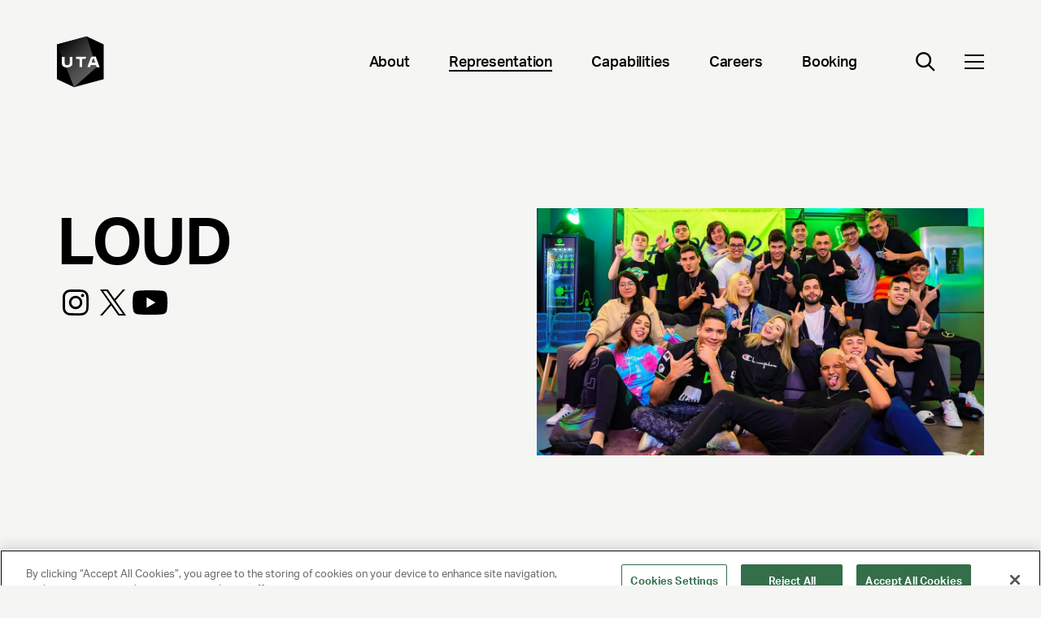

--- FILE ---
content_type: text/html; charset=utf-8
request_url: https://www.unitedtalent.com/talent/gaming/loud
body_size: 3888
content:
<!DOCTYPE html><html><head><meta charSet="utf-8" data-next-head=""/><meta name="viewport" content="width=device-width" data-next-head=""/><link rel="preload" href="/_next/static/css/e7cc8a617bf2fc70.css" as="style"/><link rel="stylesheet" href="/_next/static/css/e7cc8a617bf2fc70.css" data-n-g=""/><link rel="preload" href="/_next/static/css/8aee48eb52f4c731.css" as="style"/><link rel="stylesheet" href="/_next/static/css/8aee48eb52f4c731.css" data-n-p=""/><link rel="preload" href="/_next/static/css/3371aa8f35d55aef.css" as="style"/><link rel="stylesheet" href="/_next/static/css/3371aa8f35d55aef.css" data-n-p=""/><noscript data-n-css=""></noscript><script defer="" nomodule="" src="/_next/static/chunks/polyfills-42372ed130431b0a.js"></script><script src="/_next/static/chunks/webpack-2f0997b4e014d2fc.js" defer=""></script><script src="/_next/static/chunks/framework-f1c3457f730414be.js" defer=""></script><script src="/_next/static/chunks/main-9cfb937faad47fb6.js" defer=""></script><script src="/_next/static/chunks/pages/_app-6d6ffa5c4e7550f5.js" defer=""></script><script src="/_next/static/chunks/12142dde-68e8d20131b0023c.js" defer=""></script><script src="/_next/static/chunks/110-c0fcbc3bc7dd2420.js" defer=""></script><script src="/_next/static/chunks/269-70e72f4ce1eceff2.js" defer=""></script><script src="/_next/static/chunks/580-c8d8a21c07858fda.js" defer=""></script><script src="/_next/static/chunks/0-50b28c65c622d926.js" defer=""></script><script src="/_next/static/chunks/986-3277f480c955f358.js" defer=""></script><script src="/_next/static/chunks/619-eea12890c28df5d2.js" defer=""></script><script src="/_next/static/chunks/pages/%5B%5B...slug%5D%5D-33933618b8c79285.js" defer=""></script><script src="/_next/static/3j_ua4_MYe1L5zP8D4b0E/_buildManifest.js" defer=""></script><script src="/_next/static/3j_ua4_MYe1L5zP8D4b0E/_ssgManifest.js" defer=""></script></head><body><div id="__next"></div><script id="__NEXT_DATA__" type="application/json">{"props":{"pageProps":{"pageData":{"name":"UTA \u003e Info \u003e Talent \u003e Gaming \u003e LOUD","contentType":"gaming","seo":{"pageTitle":"LOUD","pageDescription":null,"ogImage":{"url":"https://images.ctfassets.net/q5l7sv7fkjc7/cCnIOpGyHFRo5RQ3cWOuuZtfDPNuz31WtT0eI2Y41bB/c7d7aa7cf2ae9d4a6bf90c4c817a804f/LOUD-Organization__1_.jpg"}},"modules":[{"firstName":null,"lastName":"LOUD","resume":null,"roleTitle":null,"socials":{"sys":{"id":"cQRFdttSVZwXVJ7TaAgHP1TOc1sO7Vzw8d0RGvno9Ow"},"additionalSocialsCollection":{"items":[]},"urlTwitter":"https://twitter.com/loudgg/","urlFacebook":null,"urlInstagram":"https://www.instagram.com/loudgg/","urlYoutube":"https://www.youtube.com/@LOUDgg/featured","urlSpotify":null,"urlSoundCloud":null,"urlTwitch":null,"urlWebsite":null,"urlLinkedin":null,"urlEarwolf":null,"urlSnapchat":null,"urlTiktok":null,"urlWikipedia":null,"urlApplemusic":null},"image":"https://images.ctfassets.net/q5l7sv7fkjc7/cCnIOpGyHFRo5RQ3cWOuuZtfDPNuz31WtT0eI2Y41bB/c7d7aa7cf2ae9d4a6bf90c4c817a804f/LOUD-Organization__1_.jpg","typename":"ModuleHeroTalentDetail"}]},"templateStructure":{"name":"Content Type Page \u003e Gaming \u0026 Esports","contentType":"gaming","slug":"gaming","modulesCollection":{"items":[{"name":"Module \u003e Hero Talent Detail","moduleName":"Hero Talent Detail"}]}},"content":{"resume":null,"description":null,"socialsCollection":{"items":[]},"name":"LOUD","phone":null,"firstName":null,"lastName":"LOUD","slug":"loud","role":null,"address":null,"imagePerson":{"url":"https://images.ctfassets.net/q5l7sv7fkjc7/cCnIOpGyHFRo5RQ3cWOuuZtfDPNuz31WtT0eI2Y41bB/c7d7aa7cf2ae9d4a6bf90c4c817a804f/LOUD-Organization__1_.jpg"},"linkedFrom":{"infoTalentGamingCollection":{"items":[{"image":null,"name":"UTA \u003e Info \u003e Talent \u003e Gaming \u003e LOUD","subtitle":null,"socialNetworksCollection":{"items":[{"sys":{"id":"cQRFdttSVZwXVJ7TaAgHP1TOc1sO7Vzw8d0RGvno9Ow"},"additionalSocialsCollection":{"items":[]},"urlTwitter":"https://twitter.com/loudgg/","urlFacebook":null,"urlInstagram":"https://www.instagram.com/loudgg/","urlYoutube":"https://www.youtube.com/@LOUDgg/featured","urlSpotify":null,"urlSoundCloud":null,"urlTwitch":null,"urlWebsite":null,"urlLinkedin":null,"urlEarwolf":null,"urlSnapchat":null,"urlTiktok":null,"urlWikipedia":null,"urlApplemusic":null}]},"seoCollection":{"items":[{"pageTitle":"LOUD","pageDescription":null,"ogImage":{"url":"https://images.ctfassets.net/q5l7sv7fkjc7/cCnIOpGyHFRo5RQ3cWOuuZtfDPNuz31WtT0eI2Y41bB/c7d7aa7cf2ae9d4a6bf90c4c817a804f/LOUD-Organization__1_.jpg"}}]}}]}}},"configData":{"siteTitle":"United Talent Agency","logo":{"url":"https://images.ctfassets.net/q5l7sv7fkjc7/4ONvr0PdTzx6LeG8ty9jDC/48a83ec6c98137b24b7615a144a3e693/logo-dark.svg","width":71,"height":76,"title":"UTA Logo"},"uiTextCollection":{"items":[{"richText":{"json":{"nodeType":"document","data":{},"content":[{"nodeType":"paragraph","data":{},"content":[{"nodeType":"text","value":"Load More","marks":[],"data":{}}]}]}},"title":"CTA Load"},{"richText":{"json":{"nodeType":"document","data":{},"content":[{"nodeType":"paragraph","data":{},"content":[{"nodeType":"text","value":"Read More","marks":[],"data":{}}]}]}},"title":"CTA Read"},{"richText":{"json":{"data":{},"content":[{"data":{},"content":[{"data":{},"marks":[],"value":"Learn More","nodeType":"text"}],"nodeType":"paragraph"}],"nodeType":"document"}},"title":"CTA Learn"},{"richText":{"json":{"data":{},"content":[{"data":{},"content":[{"data":{},"marks":[],"value":"Enter your search...","nodeType":"text"}],"nodeType":"paragraph"}],"nodeType":"document"}},"title":"Search Placeholder"},{"richText":{"json":{"nodeType":"document","data":{},"content":[{"nodeType":"paragraph","data":{},"content":[{"nodeType":"text","value":"No Results Found","marks":[],"data":{}}]}]}},"title":"No Results"},{"richText":{"json":{"data":{},"content":[{"data":{},"content":[{"data":{},"marks":[],"value":"Filter by type","nodeType":"text"}],"nodeType":"paragraph"}],"nodeType":"document"}},"title":"Type Select"},{"richText":{"json":{"nodeType":"document","data":{},"content":[{"nodeType":"paragraph","data":{},"content":[{"nodeType":"text","value":"Filter by topic","marks":[],"data":{}}]}]}},"title":"Topic Select"},{"richText":{"json":{"data":{},"content":[{"data":{},"content":[{"data":{},"marks":[],"value":"SEARCH ARTIST BY GENRE","nodeType":"text"}],"nodeType":"paragraph"}],"nodeType":"document"}},"title":"Search Artist Genre"},{"richText":{"json":{"nodeType":"document","data":{},"content":[{"nodeType":"paragraph","data":{},"content":[{"nodeType":"text","value":"SEARCH ARTIST BY NAME","marks":[],"data":{}}]}]}},"title":"Search Artist Name"}]},"footer":{"sys":{"id":"5A3B4KR1NgJFTlAzrKqglN"},"address1":"UNITED TALENT AGENCY","address2":"Beverly Hills, CA","info":"Uniting Ideas, Opportunity and Talent","copyright":"© 2025 UNITED TALENT AGENCY, LLC, ALL RIGHTS RESERVED","pageLinksCollection":{"items":[{"sys":{"id":"7r3wtA3IbN9TubzHDoIlsf"},"label":"About","url":"/about"},{"sys":{"id":"4sh0uv5JGLdhzqWHIpzFVQ"},"label":"Follow Us on Instagram","url":"https://www.instagram.com/unitedtalent/"},{"sys":{"id":"4lSlQ1ZTxjPlTAEe7kpf9G"},"label":"Careers","url":"careers"}]},"legalLinksCollection":{"items":[{"sys":{"id":"5FJrc6zgCWtdM8V1QpNTo4"},"label":"Privacy Policy","url":"privacy-policy"},{"sys":{"id":"1VyWJKkmOmc5Ek6RbzQG4L"},"label":"Client Privacy Policy","url":"client-privacy-policy"},{"sys":{"id":"3HIrHTkTJtXuSqURwtcyNH"},"label":"Terms and Conditions","url":"/terms"},{"sys":{"id":"FsJl1ZhINNrK1NIbGTxBO"},"label":"NY License 2077290-DCA","url":null},{"sys":{"id":"32yFiFfyWiHguJrVExLH5H"},"label":"CA License TA000250981 ","url":null}]}},"primaryNavigationCollection":{"items":[{"sys":{"id":"7r3wtA3IbN9TubzHDoIlsf"},"label":"About","url":"/about","childLinksCollection":{"items":[{"sys":{"id":"4TeHt5VEcjKOVndW9tp5RO"},"label":"Leadership","url":"about#leadership"},{"sys":{"id":"2GF5dYvoEzvXv76584Bql8"},"label":"Company Timeline","url":"about#timeline"},{"sys":{"id":"4RQfex5SFO6EifH5xb2aFi"},"label":"Locations","url":"about#contact"},{"sys":{"id":"1bs20VuoqoElcS6AgD56uO"},"label":"Affiliate Companies","url":"about#affiliated-companies"},{"sys":{"id":"1ZfrwAMJ7otkF1dTn8xGjK"},"label":"UTA Foundation","url":"foundation"}]}},{"sys":{"id":"7u34XJn8pTsJSI5VjKLWGN"},"label":"Representation","url":"talent","childLinksCollection":{"items":[{"sys":{"id":"4zyOiS5st9rKJ4YrF4Eqgy"},"label":"Actors","url":"talent/actors"},{"sys":{"id":"42dqhG1ldKHYeKxujhMTaT"},"label":"Writers, Directors, Showrunners","url":"talent/writers-directors-showrunners"},{"sys":{"id":"bzeBa4kSNmd2Fbjg8SHN4"},"label":"Music","url":"/talent/music"},{"sys":{"id":"3RIUqNLDsaS5ZpkehUx6C9"},"label":"Sports","url":"talent/sports"},{"sys":{"id":"1qpsjo5lUHcunfD2tjyeok"},"label":"KLUTCH Sports Group","url":"klutch"},{"sys":{"id":"IZSIjEYDGOqAzY0TFYAhM"},"label":"Comedy Touring","url":"talent/comedy-touring"},{"sys":{"id":"lGbe8NEyfjKG6EAtwWHIV"},"label":"Publishing","url":"talent/publishing"},{"sys":{"id":"4ZlMl5L62FTxrBcUCmiS1t"},"label":"Gaming \u0026 Esports","url":"talent/gaming-esports"},{"sys":{"id":"684FzzY21brNQGLFbILhH1"},"label":"Unscripted","url":"talent/unscripted"},{"sys":{"id":"7LGK23EeiSkCgy23VHJi5Q"},"label":"Endorsements \u0026 Voiceover","url":"/capabilities/endorsements-voiceover"},{"sys":{"id":"3YgBvxI7wzxcH1TACZuRR2"},"label":"Digital Talent","url":"talent/digital-talent"},{"sys":{"id":"54kL5WoQkiyaHfK85C5max"},"label":"Audio","url":"talent/audio"},{"sys":{"id":"7nYugncU2gDGJm1YO0Qpv1"},"label":"Production Arts","url":"talent/production-arts"},{"sys":{"id":"4HGrdgFMkcto2zae6Tx8t8"},"label":"Speakers","url":"https://www.utaspeakers.com/"},{"sys":{"id":"2UsYWxoNBkOCz7T31VL7Q8"},"label":"Culture \u0026 Leadership","url":"talent/culture-leadership"},{"sys":{"id":"3pOAcBaDhHb8lXpm0tnn5i"},"label":"Fashion","url":"talent/fashion"},{"sys":{"id":"O2PmokAZOu7ZXXXFeW5El"},"label":"Media Rights","url":"talent/media-rights"},{"sys":{"id":"4QGKfxR5NcXCRqEPTzYJw1"},"label":"News \u0026 Broadcast","url":"talent/news-broadcast"},{"sys":{"id":"6XqSlhBYg8vHBtztphrplW"},"label":"Theatre","url":"talent/theatre"}]}},{"sys":{"id":"5AFnv5mTtmNVYZ2LXsOAOj"},"label":"Capabilities","url":"/capabilities","childLinksCollection":{"items":[{"sys":{"id":"4zd0EDB1QSjS3DM9EWVMtU"},"label":"Corporate Advisory","url":"https://www.medialink.com/"},{"sys":{"id":"1ksPa4sTo37XD8MlFbVyJX"},"label":"Entertainment Marketing","url":"/capabilities/entertainment-marketing"},{"sys":{"id":"7hFP48eLDzyit1krocd4qR"},"label":"Brand Partnerships","url":"/capabilities/brand-partnerships"},{"sys":{"id":"plQexn1i3fdyfiYm2Oiq6"},"label":"Music Brand Partnerships","url":"/music-brand-partnerships"},{"sys":{"id":"1s3CXRTBPlId0ZmpSMGk1F"},"label":"Sports Property Sales","url":"talent/sports"},{"sys":{"id":"2wD2XTymGIb2awentznUVV"},"label":"Executive Search","url":"capabilities/executive-search"},{"sys":{"id":"6siB0WwQ5CsmhoO1fg24jG"},"label":"Ventures","url":"capabilities/ventures"},{"sys":{"id":"2kbaoCHlULw4MaMEynBryZ"},"label":"Independent Films","url":"capabilities/independent-film-group"},{"sys":{"id":"6DlPlJARzVvJGRQKSmSm48"},"label":"Brand Studio","url":"/capabilities/brand-studio"},{"sys":{"id":"5IYVvOY2GSyDGbTTd5Af47"},"label":"Data \u0026 Analytics (IQ)","url":"/capabilities/iq"}]}},{"sys":{"id":"pPTiBccpNf1rxdgHI6TuN"},"label":"Careers","url":"/careers","childLinksCollection":{"items":[{"sys":{"id":"KRpqqLKicVO1zoQKIla0V"},"label":"Open Positions","url":"https://jobs.ashbyhq.com/united-talent-agency"}]}},{"sys":{"id":"4nQ7yj1KoDiQtYfzUmwVUW"},"label":"Booking","url":"booking","childLinksCollection":{"items":[{"sys":{"id":"70kA2lovCwu92zWmU0stSE"},"label":"Comedy","url":"talent/comedy-touring"},{"sys":{"id":"2iKWppK1IRkWrVvpII1FM4"},"label":"Music","url":"talent/music"},{"sys":{"id":"7nYugncU2gDGJm1YO0Qpv1"},"label":"Production Arts","url":"talent/production-arts"},{"sys":{"id":"4HGrdgFMkcto2zae6Tx8t8"},"label":"Speakers","url":"https://www.utaspeakers.com/"}]}}]},"socials":{"urlTwitter":"https://twitter.com/unitedtalent/","urlFacebook":"https://www.facebook.com/UnitedTalent/","urlInstagram":"https://www.instagram.com/unitedtalent/","urlYoutube":null,"urlSpotify":null,"urlSoundCloud":null,"urlTwitch":null,"urlWebsite":null,"urlLinkedin":null,"urlEarwolf":null,"urlSnapchat":null,"urlTiktok":null,"urlWikipedia":null,"urlApplemusic":null,"additionalSocialsCollection":{"items":[{"label":"LinkedIn","url":"https://www.linkedin.com/company/unitedtalent/","icon":{"url":"https://images.ctfassets.net/q5l7sv7fkjc7/2v94937zJb2RgRsgDqME2W/da9ccf78ef15a2dbd272113ee3bd944b/Linkedin.svg","title":"LinkedIn Icon","description":""}}]}}}},"__N_SSG":true},"page":"/[[...slug]]","query":{"slug":["talent","gaming","loud"]},"buildId":"3j_ua4_MYe1L5zP8D4b0E","isFallback":false,"isExperimentalCompile":false,"gsp":true,"scriptLoader":[]}</script></body></html><!-- This script is automatically inserted by Netlify for Real User Monitoring (RUM). -->
<script async id="netlify-rum-container" src="/.netlify/scripts/rum" data-netlify-cwv-token="eyJhbGciOiJIUzI1NiIsInR5cCI6IkpXVCJ9.eyJzaXRlX2lkIjoiZmNkNDhjZjctYjZhYS00NTM3LWJiZGItNmE2NjZlNjk2YzVlIiwiYWNjb3VudF9pZCI6IjViZDFkYzdlMzgxM2YwMzZhMDc5NGFmZiIsImRlcGxveV9pZCI6IjY5NDNkZmQ1ZGM1NDY0NmNjMzBiNTRiOCIsImlzcyI6Im5ldGxpZnkifQ.XCws6R-GU4gHtn2O2eK3gRnwDg_YcL-ZjaZ7tx6KcLw"></script>


--- FILE ---
content_type: image/svg+xml
request_url: https://www.unitedtalent.com/_next/static/media/hamburger.6c1389d0.svg
body_size: -222
content:
<svg width="24" height="18" viewBox="0 0 24 18" fill="none" xmlns="http://www.w3.org/2000/svg">
<path d="M0 1H24M0 9H24M0 17H24" stroke="black" stroke-width="2"/>
</svg>


--- FILE ---
content_type: image/svg+xml
request_url: https://www.unitedtalent.com/_next/static/media/Twitter.f13300d5.svg
body_size: -98
content:

<!-- Generator: Adobe Illustrator 27.1.0, SVG Export Plug-In . SVG Version: 6.00 Build 0)  -->
<svg xmlns="http://www.w3.org/2000/svg" width="300" height="300.251" version="1.1">
 <path d="M178.57 127.15 290.27 0h-26.46l-97.03 110.38L89.34 0H0l117.13 166.93L0 300.25h26.46l102.4-116.59 81.8 116.59h89.34M36.01 19.54H76.66l187.13 262.13h-40.66"/>
</svg>

--- FILE ---
content_type: image/svg+xml
request_url: https://www.unitedtalent.com/_next/static/media/Youtube.bb46e44e.svg
body_size: 54
content:
<?xml version="1.0" encoding="utf-8"?>
<!-- Generator: Adobe Illustrator 27.1.0, SVG Export Plug-In . SVG Version: 6.00 Build 0)  -->
<svg version="1.1" id="Layer_1" xmlns="http://www.w3.org/2000/svg" xmlns:xlink="http://www.w3.org/1999/xlink" x="0px" y="0px"
	 viewBox="0 0 46 32" style="enable-background:new 0 0 46 32;" xml:space="preserve">
<path class="st0" clip-rule="evenodd" fill-rule="evenodd" d="M44.9,5L44.9,5c-0.5-2-2.1-3.5-4-4C37.3,0,23,0,23,0S8.7,0,5.1,1c-2,0.5-3.5,2.1-4,4c-1,3.6-1,11-1,11
	s0,7.4,1,11c0.5,2,2.1,3.5,4,4C8.7,32,23,32,23,32s14.3,0,17.9-1c2-0.5,3.5-2.1,4-4c1-3.6,1-11,1-11S45.9,8.6,44.9,5z M18.4,22.9
	V9.1L30.3,16L18.4,22.9z"/>
</svg>
